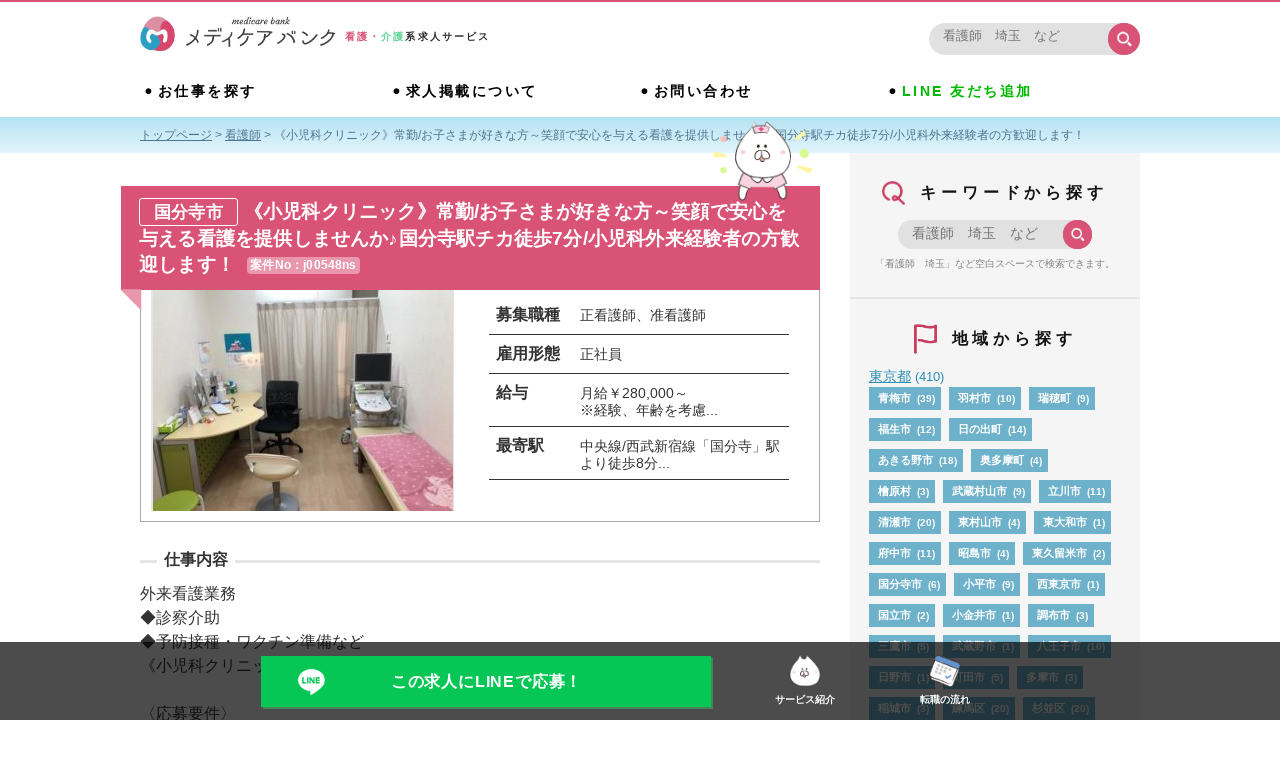

--- FILE ---
content_type: text/html; charset=UTF-8
request_url: https://medicarebank.jp/kyujin/1614/
body_size: 16478
content:
<!DOCTYPE html>
<html lang="ja">
<head>
<meta charset="utf-8">
<title>国分寺市正看護師、准看護師の求人募集／《小児科クリニック》常勤/お子さまが好きな方～笑顔で安心を与える看護を提供しませんか♪国分寺駅チカ徒歩7分/小児科外来経験者の方歓迎します！ -</title>
<meta name="description" content="外来看護業務
◆診察介助
◆予防接種・ワクチン準備など
《小児科クリニックの経験者歓迎します♪》

〈応募要件〉
55歳以下（例外事由3号のイ 長期勤続によるキャリア育成のため）
--あなたにぴったりの求人をご紹介いたします。看護師、介護士などの埼玉近辺の求人募集。"/> 
<meta name="keywords" content="
東京都,国分寺市,正看護師、准看護師,看護師,求人,募集,転職,介護士">
<meta name="viewport" content="width=device-width">
<!--[if lt IE 9]>
<script src="http://html5shiv.googlecode.com/svn/trunk/html5.js"></script>
<script src="http://css3-mediaqueries-js.googlecode.com/svn/trunk/css3-mediaqueries.js"></script>
<![endif]-->
<link rel="stylesheet" href="https://medicarebank.jp/wp-content/themes/medicarebank/common/css/reset.css"/>
<link rel="stylesheet" href="https://medicarebank.jp/wp-content/themes/medicarebank/common/css/style.css?20210707">
    <meta name='robots' content='index, follow, max-image-preview:large, max-snippet:-1, max-video-preview:-1' />

	<!-- This site is optimized with the Yoast SEO plugin v26.7 - https://yoast.com/wordpress/plugins/seo/ -->
	<link rel="canonical" href="https://medicarebank.jp/kyujin/1614/" />
	<meta property="og:locale" content="ja_JP" />
	<meta property="og:type" content="article" />
	<meta property="og:title" content="《小児科クリニック》常勤/お子さまが好きな方～笑顔で安心を与える看護を提供しませんか♪国分寺駅チカ徒歩7分/小児科外来経験者の方歓迎します！ -" />
	<meta property="og:url" content="https://medicarebank.jp/kyujin/1614/" />
	<meta property="og:site_name" content="メディケアバンク" />
	<meta property="article:modified_time" content="2024-05-10T02:23:43+00:00" />
	<meta name="twitter:card" content="summary_large_image" />
	<script type="application/ld+json" class="yoast-schema-graph">{"@context":"https://schema.org","@graph":[{"@type":"WebPage","@id":"https://medicarebank.jp/kyujin/1614/","url":"https://medicarebank.jp/kyujin/1614/","name":"《小児科クリニック》常勤/お子さまが好きな方～笑顔で安心を与える看護を提供しませんか♪国分寺駅チカ徒歩7分/小児科外来経験者の方歓迎します！ -","isPartOf":{"@id":"https://medicarebank.jp/#website"},"datePublished":"2020-09-14T02:37:59+00:00","dateModified":"2024-05-10T02:23:43+00:00","breadcrumb":{"@id":"https://medicarebank.jp/kyujin/1614/#breadcrumb"},"inLanguage":"ja","potentialAction":[{"@type":"ReadAction","target":["https://medicarebank.jp/kyujin/1614/"]}]},{"@type":"BreadcrumbList","@id":"https://medicarebank.jp/kyujin/1614/#breadcrumb","itemListElement":[{"@type":"ListItem","position":1,"name":"ホーム","item":"https://medicarebank.jp/"},{"@type":"ListItem","position":2,"name":"求人詳細","item":"https://medicarebank.jp/kyujin/"},{"@type":"ListItem","position":3,"name":"《小児科クリニック》常勤/お子さまが好きな方～笑顔で安心を与える看護を提供しませんか♪国分寺駅チカ徒歩7分/小児科外来経験者の方歓迎します！"}]},{"@type":"WebSite","@id":"https://medicarebank.jp/#website","url":"https://medicarebank.jp/","name":"メディケアバンク","description":"西多摩エリアの看護・介護求人サイト","publisher":{"@id":"https://medicarebank.jp/#organization"},"potentialAction":[{"@type":"SearchAction","target":{"@type":"EntryPoint","urlTemplate":"https://medicarebank.jp/?s={search_term_string}"},"query-input":{"@type":"PropertyValueSpecification","valueRequired":true,"valueName":"search_term_string"}}],"inLanguage":"ja"},{"@type":"Organization","@id":"https://medicarebank.jp/#organization","name":"株式会社PRC","url":"https://medicarebank.jp/","logo":{"@type":"ImageObject","inLanguage":"ja","@id":"https://medicarebank.jp/#/schema/logo/image/","url":"https://prc-career.com/wp-content/uploads/2019/07/favicon144.png","contentUrl":"https://prc-career.com/wp-content/uploads/2019/07/favicon144.png","width":144,"height":144,"caption":"株式会社PRC"},"image":{"@id":"https://medicarebank.jp/#/schema/logo/image/"}}]}</script>
	<!-- / Yoast SEO plugin. -->


<link rel="alternate" title="oEmbed (JSON)" type="application/json+oembed" href="https://medicarebank.jp/wp-json/oembed/1.0/embed?url=https%3A%2F%2Fmedicarebank.jp%2Fkyujin%2F1614%2F" />
<link rel="alternate" title="oEmbed (XML)" type="text/xml+oembed" href="https://medicarebank.jp/wp-json/oembed/1.0/embed?url=https%3A%2F%2Fmedicarebank.jp%2Fkyujin%2F1614%2F&#038;format=xml" />
<style id='wp-img-auto-sizes-contain-inline-css' type='text/css'>
img:is([sizes=auto i],[sizes^="auto," i]){contain-intrinsic-size:3000px 1500px}
/*# sourceURL=wp-img-auto-sizes-contain-inline-css */
</style>
<style id='wp-emoji-styles-inline-css' type='text/css'>

	img.wp-smiley, img.emoji {
		display: inline !important;
		border: none !important;
		box-shadow: none !important;
		height: 1em !important;
		width: 1em !important;
		margin: 0 0.07em !important;
		vertical-align: -0.1em !important;
		background: none !important;
		padding: 0 !important;
	}
/*# sourceURL=wp-emoji-styles-inline-css */
</style>
<style id='classic-theme-styles-inline-css' type='text/css'>
/*! This file is auto-generated */
.wp-block-button__link{color:#fff;background-color:#32373c;border-radius:9999px;box-shadow:none;text-decoration:none;padding:calc(.667em + 2px) calc(1.333em + 2px);font-size:1.125em}.wp-block-file__button{background:#32373c;color:#fff;text-decoration:none}
/*# sourceURL=/wp-includes/css/classic-themes.min.css */
</style>
<script type="text/javascript" src="https://medicarebank.jp/wp-includes/js/jquery/jquery.min.js?ver=3.7.1" id="jquery-core-js"></script>
<script type="text/javascript" src="https://medicarebank.jp/wp-includes/js/jquery/jquery-migrate.min.js?ver=3.4.1" id="jquery-migrate-js"></script>
<script type="text/javascript" src="https://medicarebank.jp/wp-content/themes/medicarebank/common/js/main.js?20200708&amp;ver=6.9" id="prc-commonjs-js"></script>
<script type="text/javascript" src="https://medicarebank.jp/wp-content/themes/medicarebank/common/js/ads.js?ver=6.9" id="koukoku-js-js"></script>
<link rel="https://api.w.org/" href="https://medicarebank.jp/wp-json/" /><link rel="alternate" title="JSON" type="application/json" href="https://medicarebank.jp/wp-json/wp/v2/kyujin/1614" /><link rel='shortlink' href='https://medicarebank.jp/?p=1614' />
                <script>
                    var ajaxUrl = 'https://medicarebank.jp/wp-admin/admin-ajax.php';
                </script>
        <link rel="icon" href="https://medicarebank.jp/wp-content/uploads/2019/07/favicon144.png" sizes="32x32" />
<link rel="icon" href="https://medicarebank.jp/wp-content/uploads/2019/07/favicon144.png" sizes="192x192" />
<link rel="apple-touch-icon" href="https://medicarebank.jp/wp-content/uploads/2019/07/favicon144.png" />
<meta name="msapplication-TileImage" content="https://medicarebank.jp/wp-content/uploads/2019/07/favicon144.png" />
<!-- Google Tag Manager -->
<script>(function(w,d,s,l,i){w[l]=w[l]||[];w[l].push({'gtm.start':
new Date().getTime(),event:'gtm.js'});var f=d.getElementsByTagName(s)[0],
j=d.createElement(s),dl=l!='dataLayer'?'&l='+l:'';j.async=true;j.src=
'https://www.googletagmanager.com/gtm.js?id='+i+dl;f.parentNode.insertBefore(j,f);
})(window,document,'script','dataLayer','GTM-M3DFNVQ');</script>
<!-- End Google Tag Manager -->
<style id='global-styles-inline-css' type='text/css'>
:root{--wp--preset--aspect-ratio--square: 1;--wp--preset--aspect-ratio--4-3: 4/3;--wp--preset--aspect-ratio--3-4: 3/4;--wp--preset--aspect-ratio--3-2: 3/2;--wp--preset--aspect-ratio--2-3: 2/3;--wp--preset--aspect-ratio--16-9: 16/9;--wp--preset--aspect-ratio--9-16: 9/16;--wp--preset--color--black: #000000;--wp--preset--color--cyan-bluish-gray: #abb8c3;--wp--preset--color--white: #ffffff;--wp--preset--color--pale-pink: #f78da7;--wp--preset--color--vivid-red: #cf2e2e;--wp--preset--color--luminous-vivid-orange: #ff6900;--wp--preset--color--luminous-vivid-amber: #fcb900;--wp--preset--color--light-green-cyan: #7bdcb5;--wp--preset--color--vivid-green-cyan: #00d084;--wp--preset--color--pale-cyan-blue: #8ed1fc;--wp--preset--color--vivid-cyan-blue: #0693e3;--wp--preset--color--vivid-purple: #9b51e0;--wp--preset--gradient--vivid-cyan-blue-to-vivid-purple: linear-gradient(135deg,rgb(6,147,227) 0%,rgb(155,81,224) 100%);--wp--preset--gradient--light-green-cyan-to-vivid-green-cyan: linear-gradient(135deg,rgb(122,220,180) 0%,rgb(0,208,130) 100%);--wp--preset--gradient--luminous-vivid-amber-to-luminous-vivid-orange: linear-gradient(135deg,rgb(252,185,0) 0%,rgb(255,105,0) 100%);--wp--preset--gradient--luminous-vivid-orange-to-vivid-red: linear-gradient(135deg,rgb(255,105,0) 0%,rgb(207,46,46) 100%);--wp--preset--gradient--very-light-gray-to-cyan-bluish-gray: linear-gradient(135deg,rgb(238,238,238) 0%,rgb(169,184,195) 100%);--wp--preset--gradient--cool-to-warm-spectrum: linear-gradient(135deg,rgb(74,234,220) 0%,rgb(151,120,209) 20%,rgb(207,42,186) 40%,rgb(238,44,130) 60%,rgb(251,105,98) 80%,rgb(254,248,76) 100%);--wp--preset--gradient--blush-light-purple: linear-gradient(135deg,rgb(255,206,236) 0%,rgb(152,150,240) 100%);--wp--preset--gradient--blush-bordeaux: linear-gradient(135deg,rgb(254,205,165) 0%,rgb(254,45,45) 50%,rgb(107,0,62) 100%);--wp--preset--gradient--luminous-dusk: linear-gradient(135deg,rgb(255,203,112) 0%,rgb(199,81,192) 50%,rgb(65,88,208) 100%);--wp--preset--gradient--pale-ocean: linear-gradient(135deg,rgb(255,245,203) 0%,rgb(182,227,212) 50%,rgb(51,167,181) 100%);--wp--preset--gradient--electric-grass: linear-gradient(135deg,rgb(202,248,128) 0%,rgb(113,206,126) 100%);--wp--preset--gradient--midnight: linear-gradient(135deg,rgb(2,3,129) 0%,rgb(40,116,252) 100%);--wp--preset--font-size--small: 13px;--wp--preset--font-size--medium: 20px;--wp--preset--font-size--large: 36px;--wp--preset--font-size--x-large: 42px;--wp--preset--spacing--20: 0.44rem;--wp--preset--spacing--30: 0.67rem;--wp--preset--spacing--40: 1rem;--wp--preset--spacing--50: 1.5rem;--wp--preset--spacing--60: 2.25rem;--wp--preset--spacing--70: 3.38rem;--wp--preset--spacing--80: 5.06rem;--wp--preset--shadow--natural: 6px 6px 9px rgba(0, 0, 0, 0.2);--wp--preset--shadow--deep: 12px 12px 50px rgba(0, 0, 0, 0.4);--wp--preset--shadow--sharp: 6px 6px 0px rgba(0, 0, 0, 0.2);--wp--preset--shadow--outlined: 6px 6px 0px -3px rgb(255, 255, 255), 6px 6px rgb(0, 0, 0);--wp--preset--shadow--crisp: 6px 6px 0px rgb(0, 0, 0);}:where(.is-layout-flex){gap: 0.5em;}:where(.is-layout-grid){gap: 0.5em;}body .is-layout-flex{display: flex;}.is-layout-flex{flex-wrap: wrap;align-items: center;}.is-layout-flex > :is(*, div){margin: 0;}body .is-layout-grid{display: grid;}.is-layout-grid > :is(*, div){margin: 0;}:where(.wp-block-columns.is-layout-flex){gap: 2em;}:where(.wp-block-columns.is-layout-grid){gap: 2em;}:where(.wp-block-post-template.is-layout-flex){gap: 1.25em;}:where(.wp-block-post-template.is-layout-grid){gap: 1.25em;}.has-black-color{color: var(--wp--preset--color--black) !important;}.has-cyan-bluish-gray-color{color: var(--wp--preset--color--cyan-bluish-gray) !important;}.has-white-color{color: var(--wp--preset--color--white) !important;}.has-pale-pink-color{color: var(--wp--preset--color--pale-pink) !important;}.has-vivid-red-color{color: var(--wp--preset--color--vivid-red) !important;}.has-luminous-vivid-orange-color{color: var(--wp--preset--color--luminous-vivid-orange) !important;}.has-luminous-vivid-amber-color{color: var(--wp--preset--color--luminous-vivid-amber) !important;}.has-light-green-cyan-color{color: var(--wp--preset--color--light-green-cyan) !important;}.has-vivid-green-cyan-color{color: var(--wp--preset--color--vivid-green-cyan) !important;}.has-pale-cyan-blue-color{color: var(--wp--preset--color--pale-cyan-blue) !important;}.has-vivid-cyan-blue-color{color: var(--wp--preset--color--vivid-cyan-blue) !important;}.has-vivid-purple-color{color: var(--wp--preset--color--vivid-purple) !important;}.has-black-background-color{background-color: var(--wp--preset--color--black) !important;}.has-cyan-bluish-gray-background-color{background-color: var(--wp--preset--color--cyan-bluish-gray) !important;}.has-white-background-color{background-color: var(--wp--preset--color--white) !important;}.has-pale-pink-background-color{background-color: var(--wp--preset--color--pale-pink) !important;}.has-vivid-red-background-color{background-color: var(--wp--preset--color--vivid-red) !important;}.has-luminous-vivid-orange-background-color{background-color: var(--wp--preset--color--luminous-vivid-orange) !important;}.has-luminous-vivid-amber-background-color{background-color: var(--wp--preset--color--luminous-vivid-amber) !important;}.has-light-green-cyan-background-color{background-color: var(--wp--preset--color--light-green-cyan) !important;}.has-vivid-green-cyan-background-color{background-color: var(--wp--preset--color--vivid-green-cyan) !important;}.has-pale-cyan-blue-background-color{background-color: var(--wp--preset--color--pale-cyan-blue) !important;}.has-vivid-cyan-blue-background-color{background-color: var(--wp--preset--color--vivid-cyan-blue) !important;}.has-vivid-purple-background-color{background-color: var(--wp--preset--color--vivid-purple) !important;}.has-black-border-color{border-color: var(--wp--preset--color--black) !important;}.has-cyan-bluish-gray-border-color{border-color: var(--wp--preset--color--cyan-bluish-gray) !important;}.has-white-border-color{border-color: var(--wp--preset--color--white) !important;}.has-pale-pink-border-color{border-color: var(--wp--preset--color--pale-pink) !important;}.has-vivid-red-border-color{border-color: var(--wp--preset--color--vivid-red) !important;}.has-luminous-vivid-orange-border-color{border-color: var(--wp--preset--color--luminous-vivid-orange) !important;}.has-luminous-vivid-amber-border-color{border-color: var(--wp--preset--color--luminous-vivid-amber) !important;}.has-light-green-cyan-border-color{border-color: var(--wp--preset--color--light-green-cyan) !important;}.has-vivid-green-cyan-border-color{border-color: var(--wp--preset--color--vivid-green-cyan) !important;}.has-pale-cyan-blue-border-color{border-color: var(--wp--preset--color--pale-cyan-blue) !important;}.has-vivid-cyan-blue-border-color{border-color: var(--wp--preset--color--vivid-cyan-blue) !important;}.has-vivid-purple-border-color{border-color: var(--wp--preset--color--vivid-purple) !important;}.has-vivid-cyan-blue-to-vivid-purple-gradient-background{background: var(--wp--preset--gradient--vivid-cyan-blue-to-vivid-purple) !important;}.has-light-green-cyan-to-vivid-green-cyan-gradient-background{background: var(--wp--preset--gradient--light-green-cyan-to-vivid-green-cyan) !important;}.has-luminous-vivid-amber-to-luminous-vivid-orange-gradient-background{background: var(--wp--preset--gradient--luminous-vivid-amber-to-luminous-vivid-orange) !important;}.has-luminous-vivid-orange-to-vivid-red-gradient-background{background: var(--wp--preset--gradient--luminous-vivid-orange-to-vivid-red) !important;}.has-very-light-gray-to-cyan-bluish-gray-gradient-background{background: var(--wp--preset--gradient--very-light-gray-to-cyan-bluish-gray) !important;}.has-cool-to-warm-spectrum-gradient-background{background: var(--wp--preset--gradient--cool-to-warm-spectrum) !important;}.has-blush-light-purple-gradient-background{background: var(--wp--preset--gradient--blush-light-purple) !important;}.has-blush-bordeaux-gradient-background{background: var(--wp--preset--gradient--blush-bordeaux) !important;}.has-luminous-dusk-gradient-background{background: var(--wp--preset--gradient--luminous-dusk) !important;}.has-pale-ocean-gradient-background{background: var(--wp--preset--gradient--pale-ocean) !important;}.has-electric-grass-gradient-background{background: var(--wp--preset--gradient--electric-grass) !important;}.has-midnight-gradient-background{background: var(--wp--preset--gradient--midnight) !important;}.has-small-font-size{font-size: var(--wp--preset--font-size--small) !important;}.has-medium-font-size{font-size: var(--wp--preset--font-size--medium) !important;}.has-large-font-size{font-size: var(--wp--preset--font-size--large) !important;}.has-x-large-font-size{font-size: var(--wp--preset--font-size--x-large) !important;}
/*# sourceURL=global-styles-inline-css */
</style>
</head>
<body  class="wp-singular kyujin-template-default single single-kyujin postid-1614 wp-theme-medicarebank kasoupage">
<!-- Google Tag Manager (noscript) -->
<noscript><iframe src="https://www.googletagmanager.com/ns.html?id=GTM-TRRCJHX"
height="0" width="0" style="display:none;visibility:hidden"></iframe></noscript>
<!-- End Google Tag Manager (noscript) -->
<div id="wrap">
<header id="top-head" class="clearfix no-print">
    <div class="inner">
        <div id="mobile-head" class="clearfix">
            <h1 class="logo"><a href="https://medicarebank.jp"><img src="https://medicarebank.jp/wp-content/themes/medicarebank/img/common/logo_set.png" alt="
国分寺市正看護師、准看護師の求人募集／《小児科クリニック》常勤/お子さまが好きな方～笑顔で安心を与える看護を提供しませんか♪国分寺駅チカ徒歩7分/小児科外来経験者の方歓迎します！ - | メディケアバンク"></a>
				<div id="header-txt"><span class="txt_pink">看護・</span><span class="txt_green">介護</span>系求人サービス</div>
			</h1>
            <div id="nav-toggle">
                <div>
                    <span></span>
                    <span></span>
                    <span></span>
                </div>
            </div><!-- / #nav-toggle -->
            <div class="search_box">
                <div class="pcNone search_icon"><a href="#search_formcontents"><img src="https://medicarebank.jp/wp-content/themes/medicarebank/img/common/icon_pinksearch.png" alt="キーワードから探す"></a></div>
                <div class="spNone search_form">
                	<form role="search" method="get" class="search-form clearfix" action="https://medicarebank.jp/">
<input type="search" class="search-field" placeholder="看護師　埼玉　など" value="" name="s"/>
<button type="submit" class="search-submit"><img src="https://medicarebank.jp/wp-content/themes/medicarebank/img/common/btn_form.png" alt="検索"></button>
</form>                </div>
            </div><!-- / .search_form -->
        </div><!-- mobile-head -->
      <nav id="global-nav">
            <ul class="main_nav accord_box">
                <li class="pcNone"><a href="#" class="accord_btn">お仕事を探す</a>
				<ul class="sub search_block accord_contents sigoto_contents">
					<li><a href="https://medicarebank.jp#search_formcontents">キーワードから探す</a></li>
					<li><a href="https://medicarebank.jp#area_searchcontents">地域から探す</a></li>
					<li><a href="https://medicarebank.jp#career_searchcontents">職種から探す</a>
								<ul class="sub job_block iryo_center pcNone">
									<li class="center_name">医療求人センター</li>
									<li><a href="https://medicarebank.jp/kyujin/jobtype/nurse/">看護師の求人募集</a></li>
									<li><a href="https://medicarebank.jp/kyujin/jobtype/doctor/">医師の求人募集</a></li>
									<li><a href="https://medicarebank.jp/kyujin/jobtype/medical-coding-specialist/">医療事務の求人募集</a></li>
									<li><a href="https://medicarebank.jp/kyujin/jobtype/dental/">歯科の求人募集</a></li>
								</ul>
								<ul class="sub job_block kaigo_center pcNone">
									<li class="center_name">介護求人センター</li>
									<li><a href="https://medicarebank.jp/kyujin/jobtype/caregiver/">介護士の求人募集</a></li>
									<li><a href="https://medicarebank.jp/kyujin/jobtype/care-manager/">ケアマネージャーの求人募集</a></li>
									<li><a href="https://medicarebank.jp/kyujin/jobtype/social-worker/">社会福祉士の求人募集</a></li>
									<li><a href="https://medicarebank.jp/kyujin/jobtype/care-clerk/">介護事務の求人募集</a></li>
								</ul>
								<ul class="sub job_block biyo_center pcNone">
									<li class="center_name">美容求人センター</li>
									<li><a href="https://medicarebank.jp/kyujin/jobtype/esthetician/">エステティシャンの求人募集</a></li>
									<li><a href="https://medicarebank.jp/kyujin/jobtype/nail-stylist/">ネイリストの求人募集</a></li>
								</ul>
                    </li>
				</ul>
                </li>
                <li class="spNone sigoto_link"><a href="https://medicarebank.jp#">お仕事を探す</a>
				<ul class="sub search_block sigoto_contents">
					<li><a href="https://medicarebank.jp#search_formcontents">キーワードから探す</a></li>
					<li><a href="https://medicarebank.jp#area_searchcontents">地域から探す</a></li>
					<li><a href="https://medicarebank.jp#career_searchcontents">職種から探す</a></li>
				</ul>
                </li>
                <li><a href="https://medicarebank.jp/job-adv">求人掲載について</a></li>
                <li><a href="https://medicarebank.jp/contact">お問い合わせ</a></li>
                <li>
				<a href="https://line.me/R/app/1657114320-8NOR3zGQ?type=app&#038;b=3127&#038;v=26826&#038;ref=1614&#038;ref_hasnum=yes&#038;ref_where=kousiki-shosai" style="color:#00b900; font-weight: 700;" class="click_line pcNone">LINE 友だち追加</a>
				<a href="https://api.qrserver.com/v1/create-qr-code/?size=300x300&data=https%3A%2F%2Fline.me%2FR%2Fapp%2F1657114320-8NOR3zGQ%3Ftype%3Dapp%26b%3D3127%26v%3D26826%26ref%3D1614%26ref_hasnum%3Dyes%26ref_where%3Dkousiki-shosai" style="color:#00b900; font-weight: 700;" class="click_line spNone">LINE 友だち追加</a>
				</li>
                <li class="pcNone"><a href="https://medicarebank.jp/recruit">採用情報</a></li>
                <li class="pcNone"><a href="https://medicarebank.jp/news">お知らせ</a></li>
                <li class="pcNone"><a href="https://medicarebank.jp/flow">ご応募の流れ</a></li>
                <li class="pcNone"><a href="https://medicarebank.jp/company">会社案内</a></li>
                <li class="pcNone"><a href="https://medicarebank.jp/privacypolicy">利用規約・個人情報保護方針</a></li>
                <li class="pcNone"><a href="https://medicarebank.jp/access">アクセス</a></li>
            </ul>
        </nav><!-- / #global-nav -->
    </div><!-- / .inner -->
    <div class="hamburger-close"><a>close</a></div>
</header><!-- / #top-head .clearfix -->
<div id="pankuzu" class="no-print">
<div class="breadcrumbs spNone">
<span property="itemListElement" typeof="ListItem"><a property="item" typeof="WebPage" title="Go to メディケアバンク." href="https://medicarebank.jp" class="home" ><span property="name">トップページ</span></a><meta property="position" content="1"></span> &gt; <span property="itemListElement" typeof="ListItem"><a property="item" typeof="WebPage" title="Go to the 看護師 職種 archives." href="https://medicarebank.jp/kyujin/jobtype/nurse/" class="taxonomy jobtype" ><span property="name">看護師</span></a><meta property="position" content="2"></span> &gt; <span class="post post-kyujin current-item">《小児科クリニック》常勤/お子さまが好きな方～笑顔で安心を与える看護を提供しませんか♪国分寺駅チカ徒歩7分/小児科外来経験者の方歓迎します！</span></div>
</div>
    <!-- 追従ボタン -->
<div id="fix_btn" class="no-print">
    <p class="btn contact pcNone">
    <a href="https://line.me/R/app/1657114320-8NOR3zGQ?type=app&#038;b=3127&#038;v=26826&#038;ref=1614&#038;ref_hasnum=yes&#038;ref_where=kousiki-shosai" class="click_line">この求人に<br>LINEで応募！</a></p>
    <p class="btn contact spNone">
    <a href="https://api.qrserver.com/v1/create-qr-code/?size=300x300&data=https%3A%2F%2Fline.me%2FR%2Fapp%2F1657114320-8NOR3zGQ%3Ftype%3Dapp%26b%3D3127%26v%3D26826%26ref%3D1614%26ref_hasnum%3Dyes%26ref_where%3Dkousiki-shosai" class="click_line">この求人にLINEで応募！</a>
    </p>
    <div class="icon_set">
      <div class="tuiju-popup popup-about">
        <p class="popicon"><img src="https://medicarebank.jp/wp-content/themes/medicarebank/img/common/icon_pnyan.png" alt="メディケアバンクのサービスとは？" loading="lazy"></p>
        <p class="popicon-txt">サービス紹介</p>
      </div>
      <div class="tuiju-popup popup-flow">
        <p class="popicon"><img src="https://medicarebank.jp/wp-content/themes/medicarebank/img/common/icon_calender.png" alt="転職の流れ" loading="lazy"></p>
        <p class="popicon-txt">転職の流れ</p>
      </div>
    </div>
</div><!-- / #fix_btn -->

<!-- popup nakami -->
<div class="popupnakami popupnakami-about">
  <section class="about carousel-set">
    <p class="popup-close"><a><img src="https://medicarebank.jp/wp-content/themes/medicarebank/img/common/icon_close.png" alt="close" loading="lazy"></a></p>
    <h2 class="carousel-ttl"><img src="https://medicarebank.jp/wp-content/themes/medicarebank/img/common/lp2_ttl1_white.png" alt="メディケアバンクの求人サービスって？" loading="lazy"></h2>
    <div class="carousel-wrap">
    <ul class="carousel-box slide5">
      <li class="carousel-img"><img src="https://medicarebank.jp/wp-content/themes/medicarebank/img/common/tokucho_1.jpg" alt="こんなお悩みありませんか？" loading="lazy"></li>
      <li class="carousel-img"><img src="https://medicarebank.jp/wp-content/themes/medicarebank/img/common/tokucho_2.jpg" alt="LINEでサクっと転職しましょう！" loading="lazy"></li>
      <li class="carousel-img"><img src="https://medicarebank.jp/wp-content/themes/medicarebank/img/common/tokucho_3.jpg" alt="メディケアバンクの特徴" loading="lazy"></li>
      <li class="carousel-img"><img src="https://medicarebank.jp/wp-content/themes/medicarebank/img/common/tokucho_4.jpg" alt="転職成功者たちの声" loading="lazy"></li>
      <li class="carousel-img"><img src="https://medicarebank.jp/wp-content/themes/medicarebank/img/common/tokucho_5.jpg" alt="メディケアバンクならササっと解決！" loading="lazy"></li>
    </ul>
    </div>
    <div class="btn_area lp_line-btn">
    <div class="btn-wrap">
    <p class="sub-txt"><img src="https://medicarebank.jp/wp-content/themes/medicarebank/img/common/btn_ttl.png" alt="LINEでかんたん転職" loading="lazy"></p>
    <a class="toline_btn pcNone click_line" href="https://line.me/R/app/1657114320-8NOR3zGQ?type=app&#038;b=3127&#038;v=26826&#038;ref=1614&#038;ref_hasnum=yes&#038;ref_where=kousiki-shosai">友だち追加して始める！</a><a class="toline_btn click_line spNone" href="https://api.qrserver.com/v1/create-qr-code/?size=300x300&data=https%3A%2F%2Fline.me%2FR%2Fapp%2F1657114320-8NOR3zGQ%3Ftype%3Dapp%26b%3D3127%26v%3D26826%26ref%3D1614%26ref_hasnum%3Dyes%26ref_where%3Dkousiki-shosai">友だち追加して始める！</a>
    <p class="chara_img p-san"><img src="https://medicarebank.jp/wp-content/themes/medicarebank/img/common/lp2_chara-p.png" alt="ご登録はこちらから" loading="lazy"></p>
    </div>
    </div>
    </section>
</div>

<div class="popupnakami popupnakami-flow">
<section class="nagare carousel-set">
    <p class="popup-close"><a><img src="https://medicarebank.jp/wp-content/themes/medicarebank/img/common/icon_close.png" alt="close" loading="lazy"></a></p>
	<h2 class="carousel-ttl"><img src="https://medicarebank.jp/wp-content/themes/medicarebank/img/common/lp2_ttl2_white.png" alt="LINEでどうやって転職するの？" loading="lazy"></h2>
	<div class="carousel-wrap">
	<ul class="carousel-box slide5">
		 <li class="carousel-img"><img src="https://medicarebank.jp/wp-content/themes/medicarebank/img/common/flow_1.jpg" alt="まずはプロフィール登録" loading="lazy"></li>
		 <li class="carousel-img"><img src="https://medicarebank.jp/wp-content/themes/medicarebank/img/common/flow_2.jpg" alt="希望条件を登録しよう！" loading="lazy"></li>
		 <li class="carousel-img"><img src="https://medicarebank.jp/wp-content/themes/medicarebank/img/common/flow_3.jpg" alt="求人を探してみよう！" loading="lazy"></li>
		 <li class="carousel-img"><img src="https://medicarebank.jp/wp-content/themes/medicarebank/img/common/flow_4.jpg" alt="キャリアシート登録" loading="lazy"></li>
		 <li class="carousel-img"><img src="https://medicarebank.jp/wp-content/themes/medicarebank/img/common/flow_5.jpg" alt="面接＆入職" loading="lazy"></li>
	</ul>
	</div>
	<div class="btn_area lp_line-btn">
	<div class="btn-wrap">
	<p class="sub-txt"><img src="https://medicarebank.jp/wp-content/themes/medicarebank/img/common/btn_ttl.png" alt="LINEでかんたん転職" loading="lazy"></p>
	<a class="toline_btn click_line pcNone" href="https://line.me/R/app/1657114320-8NOR3zGQ?type=app&#038;b=3127&#038;v=26826&#038;ref=1614&#038;ref_hasnum=yes&#038;ref_where=kousiki-shosai">友だち追加して始める！</a><a class="toline_btn click_line spNone" href="https://api.qrserver.com/v1/create-qr-code/?size=300x300&data=https%3A%2F%2Fline.me%2FR%2Fapp%2F1657114320-8NOR3zGQ%3Ftype%3Dapp%26b%3D3127%26v%3D26826%26ref%3D1614%26ref_hasnum%3Dyes%26ref_where%3Dkousiki-shosai">友だち追加して始める！</a>
	<p class="chara_img"><img src="https://medicarebank.jp/wp-content/themes/medicarebank/img/common/lp2_chara-neko_white.png" alt="ご登録はこちらから" loading="lazy"></p>
	
	</div>
	</div>
	</section>
</div>

<div id="container" class="clearfix">

	<div id="contents" >

        <article id="target" class="job_detail post-1614 kyujin type-kyujin status-publish hentry jobtype-nurse area-kokubunnjisi area-toukyoto">
        	<h2><span class="ttl_local">国分寺市</span>《小児科クリニック》常勤/お子さまが好きな方～笑顔で安心を与える看護を提供しませんか♪国分寺駅チカ徒歩7分/小児科外来経験者の方歓迎します！                        <span class="kyujin_num">案件No：j00548ns</span>
                        </h2>
            <div class="pickup_info clearfix">
            	<div class="pickup_photo">
<img src="https://medicarebank.jp/wp-content/uploads/2020/05/f596f0f0cd5e4ed9f95db8f96c744d02e88ba28a-300x225.jpg" alt="《小児科クリニック》常勤/お子さまが好きな方～笑顔で安心を与える看護を提供しませんか♪国分寺駅チカ徒歩7分/小児科外来経験者の方歓迎します！"  loading="lazy"/></div><!-- / .pickup_photo -->
                <div class="pickup_txt">
                	<table>
                    	<tr><th>募集職種</th><td>正看護師、准看護師</td></tr>
<tr><th>雇用形態</th><td>正社員</td></tr>
                    	<tr><th>給与</th><td class="line-bk">月給￥280,000～
※経験、年齢を考慮...</td></tr>
                    	<tr><th>最寄駅</th><td class="line-bk">中央線/西武新宿線「国分寺」駅より徒歩8分...</td></tr>
                    </table>
                </div>
            </div><!-- / .pickup_info -->
            
                        <section class="sigoto_naiyo">
            	<h3><span>仕事内容</span></h3>
                <div class="sigoto_txt line-bk">外来看護業務
◆診察介助
◆予防接種・ワクチン準備など
《小児科クリニックの経験者歓迎します♪》

〈応募要件〉
55歳以下（例外事由3号のイ 長期勤続によるキャリア育成のため）</div>
            </section>
			                              <section class="sigoto_naiyo">
            	<h3><span>施設情報</span></h3>
                <div class="sigoto_txt line-bk">2018年2月にオープンした小児科専門クリニックです。患者さま急増のため、常勤の看護師さんを募集しております。
「地域のかかりつけ医として、笑顔で安心して、子育てができる社会を創る」ことをモットーに院長、看護師、事務スタッフみんなで協力しております。
お子さまの成長を見守り、笑顔があふれる当院で一緒に働きましょう♪

【診療科目】小児科全般、予防接種、健診、小児外科、小児皮膚科、小児泌尿器科
【体制】医師：１診、看護師：常時2名</div>
            </section>
			            <section class="lightbox_image">
            </section><!-- / .lightbox_image -->
                        <section class="osusume_point">
                <h3><img src="https://medicarebank.jp/wp-content/themes/medicarebank/img/common/title_point.png" alt="スタッフからのオススメポイント！" loading="lazy"></h3>
                <div class="osusume_txt" style="white-space:pre-wrap">★お子さまが好きな方、お子さまの成長を見守ることができるやりがいのある病院です♪
★国分寺駅チカ！徒歩7分で通勤便利です！
★日、祝固定休みで年間休日は120日以上です！！
★オープンしたてのとてもキレイで温かみのある施設です♪</div>
            </section><!-- / .osusume_point -->
            
            <section class="boshu_yoko">
            <h3><span>募集要項</span></h3>
            <table>
              <tr>
                <th>募集職種</th>
                <td class="line-bk">正看護師、准看護師</td>
              </tr>
              <tr>
                <th>必要資格</th>
                <td class="line-bk">正看護師免許、准看護師免許</td>
              </tr>
              <tr>
                <th>給与</th>
                <td class="line-bk">月給￥280,000～
※経験、年齢を考慮</td>
              </tr>
<tr><th>雇用形態</th><td class="line-bk">正社員</td></tr>
              <tr>
                <th>法人・施設名</th>
                <td  class="line-bk">外来小児科クリニック</td>
              </tr>
              <tr>
                <th>勤務地</th>
                <td class="line-bk">東京都国分寺市                
中央線/西武新宿線「国分寺」駅より徒歩8分</td>
              </tr>
              <tr>
                <th class="line-bk">勤務時間
／雇用形態</th>
                <td class="line-bk">【月・火・木・金】
08：30～12：15
14：00～15：00（乳児健診・予防接種）
15：00～18：15
【土曜】
8：30～13：15
※診察終了時間によって残業あり（時間外手当支給）</td>
              </tr>
              <tr>
                <th>待遇</th>
                <td class="line-bk">昇給あり
社会保険完備
交通費全額支給
制服貸与</td>
              </tr>
              <tr>
                <th>休日</th>
                <td class="line-bk">【休診日】水・日曜、祝日、土曜午後
年間休日120日
有給休暇
夏季休暇
年末年始休暇</td>
              </tr>
            </table>
            </section><!-- / .boshu_yoko -->
            
        </article><!-- / .job_detail -->
        <div class="btn_area lp_line-btn">
          <div class="btn-wrap">
          <p class="sub-txt"><img src="https://medicarebank.jp/wp-content/themes/medicarebank/img/common/btn_ttl.png" alt="LINEでかんたん転職" loading="lazy"></p>
          <a class="toline_btn click_line pcNone" href="https://line.me/R/app/1657114320-8NOR3zGQ?type=app&#038;b=3127&#038;v=26826&#038;ref=1614&#038;ref_hasnum=yes&#038;ref_where=kousiki-shosai">友だち追加して始める！</a><a class="toline_btn click_line spNone" href="https://api.qrserver.com/v1/create-qr-code/?size=300x300&data=https%3A%2F%2Fline.me%2FR%2Fapp%2F1657114320-8NOR3zGQ%3Ftype%3Dapp%26b%3D3127%26v%3D26826%26ref%3D1614%26ref_hasnum%3Dyes%26ref_where%3Dkousiki-shosai">友だち追加して始める！</a>
          <p class="chara_img"><img src="https://medicarebank.jp/wp-content/themes/medicarebank/img/common/lp2_chara-neko.png" alt="ご登録はこちらから" loading="lazy"></p>
          </div>
        </div>
        <script type="application/ld+json">
{
    "@context" : "http://schema.org/",
    "@type" : "JobPosting",
    "title" : "外来看護業務",
    "description" : "【国分寺市】《小児科クリニック》常勤/お子さまが好きな方～笑顔で安心を与える看護を提供しませんか♪国分寺駅チカ徒歩7分/小児科外来経験者の方歓迎します！
-----【 仕事内容 】-----
外来看護業務
◆診察介助
◆予防接種・ワクチン準備など
《小児科クリニックの経験者歓迎します♪》

〈応募要件〉
55歳以下（例外事由3号のイ 長期勤続によるキャリア育成のため）
-----【 施設情報 】-----
2018年2月にオープンした小児科専門クリニックです。患者さま急増のため、常勤の看護師さんを募集しております。
「地域のかかりつけ医として、笑顔で安心して、子育てができる社会を創る」ことをモットーに院長、看護師、事務スタッフみんなで協力しております。
お子さまの成長を見守り、笑顔があふれる当院で一緒に働きましょう♪

【診療科目】小児科全般、予防接種、健診、小児外科、小児皮膚科、小児泌尿器科
【体制】医師：１診、看護師：常時2名

-----【 勤務地 】-----
	東京都国分寺市

-----【 募集職種 】-----
	正看護師、准看護師

-----【 勤務時間／雇用形態 】-----
	【月・火・木・金】
08：30～12：15
14：00～15：00（乳児健診・予防接種）
15：00～18：15
【土曜】
8：30～13：15
※診察終了時間によって残業あり（時間外手当支給）

-----【 待遇 】-----
	昇給あり
社会保険完備
交通費全額支給
制服貸与

-----【 休日 】-----
	【休診日】水・日曜、祝日、土曜午後
年間休日120日
有給休暇
夏季休暇
年末年始休暇",
    "identifier": {
        "@type": "PropertyValue",
        "name": "株式会社 MCS",
        "value": "j00548ns"
    },
    "hiringOrganization" : {
        "@type" : "Organization",
        "name" : "国分寺市内の外来小児科クリニック",
        "sameAs" : "https://medicarebank.jp/kyujin/1614/",
        "logo" : "https://medicarebank.jp/wp-content/themes/medicarebank/img/common/icon_google.jpg"
    },
    "datePosted" : "2024-05-10",
    "employmentType" : ["FULL_TIME"],
    "jobLocation": {
        "@type": "Place",
        "address": {
            "@type": "PostalAddress",
			            "addressLocality": "国分寺市",
            "addressRegion": "東京都",
			"postalCode" : "185-0011",
            "addressCountry": "JP"
        }
    },
    "baseSalary": {
        "@type": "MonetaryAmount",
        "currency": "JPY",
        "value": {
            "@type": "QuantitativeValue","minValue": 280000,"unitText": "MONTH"
        }
    }
}
</script>
        	 
        <section class="area_listbox no-print">
        	<h3>近くの求人募集</h3>
	        <ul class="area_list"><li id="post-4072" class="list post-4072 kyujin type-kyujin status-publish hentry jobtype-nurse area-toukyoto area-matidasi"><figure class="photo"><a href="https://medicarebank.jp/kyujin/4072/">
<img src="https://medicarebank.jp/wp-content/uploads/2025/12/02450-400x335.png" alt="看護師・常勤◆未経験可/研修充実なのでスキルアップ可◎社有車貸出あり！通勤時も利用OK〈訪問看護ステーション〉日直/オンコールあり"  loading="lazy"/></a></figure>
                <p class="list_txt"><a href="https://medicarebank.jp/kyujin/4072/">【町田市】看護師・常勤◆未経験可/研修充実なのでスキルアップ</a></p></li><li id="post-4074" class="list post-4074 kyujin type-kyujin status-publish hentry jobtype-nurse area-huchuusi area-toukyoto"><figure class="photo"><a href="https://medicarebank.jp/kyujin/4074/">
<img src="https://medicarebank.jp/wp-content/uploads/2025/12/02450-400x335.png" alt="看護師・常勤◆未経験可/研修充実なのでスキルアップ可◎社有車貸出あり！通勤時も利用OK〈訪問看護ステーション〉日直/オンコールあり"  loading="lazy"/></a></figure>
                <p class="list_txt"><a href="https://medicarebank.jp/kyujin/4074/">【府中市】看護師・常勤◆未経験可/研修充実なのでスキルアップ</a></p></li><li id="post-4077" class="list post-4077 kyujin type-kyujin status-publish hentry jobtype-nurse area-setagayaku area-toukyoto"><figure class="photo"><a href="https://medicarebank.jp/kyujin/4077/">
<img src="https://medicarebank.jp/wp-content/uploads/2025/12/02450-400x335.png" alt="看護師・常勤◆未経験可/研修充実なのでスキルアップ可◎社有車貸出あり！通勤時も利用OK〈訪問看護ステーション〉日直/オンコールあり"  loading="lazy"/></a></figure>
                <p class="list_txt"><a href="https://medicarebank.jp/kyujin/4077/">【世田谷区】看護師・常勤◆未経験可/研修充実なのでスキルアップ</a></p></li><li id="post-4080" class="list post-4080 kyujin type-kyujin status-publish hentry jobtype-nurse area-toukyoto area-itabasiku"><figure class="photo"><a href="https://medicarebank.jp/kyujin/4080/">
<img src="https://medicarebank.jp/wp-content/uploads/2025/12/02450-400x335.png" alt="看護師・常勤◆未経験可/研修充実なのでスキルアップ可◎社有車貸出あり！通勤時も利用OK〈訪問看護ステーション〉日直/オンコールあり"  loading="lazy"/></a></figure>
                <p class="list_txt"><a href="https://medicarebank.jp/kyujin/4080/">【板橋区】看護師・常勤◆未経験可/研修充実なのでスキルアップ</a></p></li>            </ul>
            <p class="area_more_btn"><a href="https://medicarebank.jp/kyujin/area/toukyoto/">「東京都」の他の求人情報を見る</a></p></section><!-- / .area_listbox -->

    </div><!-- / #contents -->
    <aside id="side-area" class="no-print">

	<section id="search_formcontents">
    	<div class="inner">
    	<h2>キーワードから探す</h2>
            <div class="search_form">
                	<form role="search" method="get" class="search-form clearfix" action="https://medicarebank.jp/">
<input type="search" class="search-field" placeholder="看護師　埼玉　など" value="" name="s"/>
<button type="submit" class="search-submit"><img src="https://medicarebank.jp/wp-content/themes/medicarebank/img/common/btn_form.png" alt="検索"></button>
</form>				</div>
                <p class="read_txt">「看護師　埼玉」など空白スペースで検索できます。</p>
           </div>
    </section><!-- / #search_formcontents -->

	<section id="area_searchcontents">
    	<div class="inner">
    	<h2>地域から探す</h2>
        <ul class="categories area_list">
        	<li class="cat-item cat-item-22"><a href="https://medicarebank.jp/kyujin/area/toukyoto/">東京都</a> (410)
<ul class='children'>
	<li class="cat-item cat-item-23"><a href="https://medicarebank.jp/kyujin/area/toukyoto/oumesi/">青梅市</a> (39)
</li>
	<li class="cat-item cat-item-24"><a href="https://medicarebank.jp/kyujin/area/toukyoto/hamurasi/">羽村市</a> (10)
</li>
	<li class="cat-item cat-item-28"><a href="https://medicarebank.jp/kyujin/area/toukyoto/mizuhomati/">瑞穂町</a> (9)
</li>
	<li class="cat-item cat-item-55"><a href="https://medicarebank.jp/kyujin/area/toukyoto/hussasi/">福生市</a> (12)
</li>
	<li class="cat-item cat-item-51"><a href="https://medicarebank.jp/kyujin/area/toukyoto/hinodechou/">日の出町</a> (14)
</li>
	<li class="cat-item cat-item-54"><a href="https://medicarebank.jp/kyujin/area/toukyoto/akirunosi/">あきる野市</a> (18)
</li>
	<li class="cat-item cat-item-201"><a href="https://medicarebank.jp/kyujin/area/toukyoto/okutamamati/">奥多摩町</a> (4)
</li>
	<li class="cat-item cat-item-202"><a href="https://medicarebank.jp/kyujin/area/toukyoto/hinoharamura/">檜原村</a> (3)
</li>
	<li class="cat-item cat-item-33"><a href="https://medicarebank.jp/kyujin/area/toukyoto/musasimurayamasi/">武蔵村山市</a> (9)
</li>
	<li class="cat-item cat-item-45"><a href="https://medicarebank.jp/kyujin/area/toukyoto/tatikawasi/">立川市</a> (11)
</li>
	<li class="cat-item cat-item-44"><a href="https://medicarebank.jp/kyujin/area/toukyoto/kiyosesi/">清瀬市</a> (20)
</li>
	<li class="cat-item cat-item-32"><a href="https://medicarebank.jp/kyujin/area/toukyoto/higasimurayamasi/">東村山市</a> (4)
</li>
	<li class="cat-item cat-item-48"><a href="https://medicarebank.jp/kyujin/area/toukyoto/higasiyamatosi/">東大和市</a> (1)
</li>
	<li class="cat-item cat-item-69"><a href="https://medicarebank.jp/kyujin/area/toukyoto/huchuusi/">府中市</a> (11)
</li>
	<li class="cat-item cat-item-47"><a href="https://medicarebank.jp/kyujin/area/toukyoto/akisimasi/">昭島市</a> (4)
</li>
	<li class="cat-item cat-item-50"><a href="https://medicarebank.jp/kyujin/area/toukyoto/higasikurumesi/">東久留米市</a> (2)
</li>
	<li class="cat-item cat-item-52"><a href="https://medicarebank.jp/kyujin/area/toukyoto/kokubunnjisi/">国分寺市</a> (6)
</li>
	<li class="cat-item cat-item-49"><a href="https://medicarebank.jp/kyujin/area/toukyoto/kodairasi/">小平市</a> (9)
</li>
	<li class="cat-item cat-item-118"><a href="https://medicarebank.jp/kyujin/area/toukyoto/nisitoukyousi/">西東京市</a> (1)
</li>
	<li class="cat-item cat-item-98"><a href="https://medicarebank.jp/kyujin/area/toukyoto/kunitatisi/">国立市</a> (2)
</li>
	<li class="cat-item cat-item-61"><a href="https://medicarebank.jp/kyujin/area/toukyoto/koganeisi/">小金井市</a> (1)
</li>
	<li class="cat-item cat-item-181"><a href="https://medicarebank.jp/kyujin/area/toukyoto/choufusi/">調布市</a> (3)
</li>
	<li class="cat-item cat-item-184"><a href="https://medicarebank.jp/kyujin/area/toukyoto/mitakasi/">三鷹市</a> (5)
</li>
	<li class="cat-item cat-item-183"><a href="https://medicarebank.jp/kyujin/area/toukyoto/musasinosi/">武蔵野市</a> (1)
</li>
	<li class="cat-item cat-item-46"><a href="https://medicarebank.jp/kyujin/area/toukyoto/hatioujisi/">八王子市</a> (10)
</li>
	<li class="cat-item cat-item-125"><a href="https://medicarebank.jp/kyujin/area/toukyoto/hinosi/">日野市</a> (1)
</li>
	<li class="cat-item cat-item-120"><a href="https://medicarebank.jp/kyujin/area/toukyoto/matidasi/">町田市</a> (5)
</li>
	<li class="cat-item cat-item-186"><a href="https://medicarebank.jp/kyujin/area/toukyoto/tamasi/">多摩市</a> (3)
</li>
	<li class="cat-item cat-item-137"><a href="https://medicarebank.jp/kyujin/area/toukyoto/inagisi/">稲城市</a> (3)
</li>
	<li class="cat-item cat-item-58"><a href="https://medicarebank.jp/kyujin/area/toukyoto/nerimaku/">練馬区</a> (20)
</li>
	<li class="cat-item cat-item-106"><a href="https://medicarebank.jp/kyujin/area/toukyoto/suginamiku/">杉並区</a> (20)
</li>
	<li class="cat-item cat-item-104"><a href="https://medicarebank.jp/kyujin/area/toukyoto/setagayaku/">世田谷区</a> (22)
</li>
	<li class="cat-item cat-item-96"><a href="https://medicarebank.jp/kyujin/area/toukyoto/nakanoku/">中野区</a> (8)
</li>
	<li class="cat-item cat-item-82"><a href="https://medicarebank.jp/kyujin/area/toukyoto/itabasiku/">板橋区</a> (12)
</li>
	<li class="cat-item cat-item-93"><a href="https://medicarebank.jp/kyujin/area/toukyoto/kitaku/">北区</a> (8)
</li>
	<li class="cat-item cat-item-56"><a href="https://medicarebank.jp/kyujin/area/toukyoto/sinnjukuku/">新宿区</a> (6)
</li>
	<li class="cat-item cat-item-109"><a href="https://medicarebank.jp/kyujin/area/toukyoto/tosimaku/">豊島区</a> (5)
</li>
	<li class="cat-item cat-item-101"><a href="https://medicarebank.jp/kyujin/area/toukyoto/tyuuouku/">中央区</a> (3)
</li>
	<li class="cat-item cat-item-92"><a href="https://medicarebank.jp/kyujin/area/toukyoto/sibuyaku/">渋谷区</a> (2)
</li>
	<li class="cat-item cat-item-110"><a href="https://medicarebank.jp/kyujin/area/toukyoto/minatoku/">港区</a> (2)
</li>
	<li class="cat-item cat-item-114"><a href="https://medicarebank.jp/kyujin/area/toukyoto/bunnkyouku/">文京区</a> (3)
</li>
	<li class="cat-item cat-item-107"><a href="https://medicarebank.jp/kyujin/area/toukyoto/tiyodaku/">千代田区</a> (1)
</li>
	<li class="cat-item cat-item-105"><a href="https://medicarebank.jp/kyujin/area/toukyoto/ootaku/">大田区</a> (11)
</li>
	<li class="cat-item cat-item-84"><a href="https://medicarebank.jp/kyujin/area/toukyoto/sinagawaku/">品川区</a> (7)
</li>
	<li class="cat-item cat-item-103"><a href="https://medicarebank.jp/kyujin/area/toukyoto/meguroku/">目黒区</a> (6)
</li>
	<li class="cat-item cat-item-86"><a href="https://medicarebank.jp/kyujin/area/toukyoto/adatiku/">足立区</a> (23)
</li>
	<li class="cat-item cat-item-111"><a href="https://medicarebank.jp/kyujin/area/toukyoto/edogawaku/">江戸川区</a> (8)
</li>
	<li class="cat-item cat-item-100"><a href="https://medicarebank.jp/kyujin/area/toukyoto/koutoku/">江東区</a> (6)
</li>
	<li class="cat-item cat-item-112"><a href="https://medicarebank.jp/kyujin/area/toukyoto/katusikaku/">葛飾区</a> (6)
</li>
	<li class="cat-item cat-item-94"><a href="https://medicarebank.jp/kyujin/area/toukyoto/sumidaku/">墨田区</a> (5)
</li>
	<li class="cat-item cat-item-90"><a href="https://medicarebank.jp/kyujin/area/toukyoto/arakawaku/">荒川区</a> (3)
</li>
	<li class="cat-item cat-item-108"><a href="https://medicarebank.jp/kyujin/area/toukyoto/daitouku/">台東区</a> (4)
</li>
</ul>
</li>
	<li class="cat-item cat-item-19"><a href="https://medicarebank.jp/kyujin/area/saitamaken/">埼玉県</a> (639)
<ul class='children'>
	<li class="cat-item cat-item-20"><a href="https://medicarebank.jp/kyujin/area/saitamaken/hannnousi/">飯能市</a> (80)
</li>
	<li class="cat-item cat-item-26"><a href="https://medicarebank.jp/kyujin/area/saitamaken/hidakasi/">日高市</a> (24)
</li>
	<li class="cat-item cat-item-25"><a href="https://medicarebank.jp/kyujin/area/saitamaken/sayamasi/">狭山市</a> (82)
</li>
	<li class="cat-item cat-item-21"><a href="https://medicarebank.jp/kyujin/area/saitamaken/irumasi/">入間市</a> (68)
</li>
	<li class="cat-item cat-item-27"><a href="https://medicarebank.jp/kyujin/area/saitamaken/tokorozawasi/">所沢市</a> (21)
</li>
	<li class="cat-item cat-item-31"><a href="https://medicarebank.jp/kyujin/area/saitamaken/hujiminosi/">ふじみ野市</a> (58)
</li>
	<li class="cat-item cat-item-34"><a href="https://medicarebank.jp/kyujin/area/saitamaken/kawagoesi/">川越市</a> (25)
</li>
	<li class="cat-item cat-item-37"><a href="https://medicarebank.jp/kyujin/area/saitamaken/hujimisi/">富士見市</a> (6)
</li>
	<li class="cat-item cat-item-43"><a href="https://medicarebank.jp/kyujin/area/saitamaken/sikisi/">志木市</a> (7)
</li>
	<li class="cat-item cat-item-36"><a href="https://medicarebank.jp/kyujin/area/saitamaken/niizasi/">新座市</a> (7)
</li>
	<li class="cat-item cat-item-42"><a href="https://medicarebank.jp/kyujin/area/saitamaken/miyosichou/">三芳町</a> (4)
</li>
	<li class="cat-item cat-item-35"><a href="https://medicarebank.jp/kyujin/area/saitamaken/asakasi/">朝霞市</a> (12)
</li>
	<li class="cat-item cat-item-38"><a href="https://medicarebank.jp/kyujin/area/saitamaken/wakousi/">和光市</a> (8)
</li>
	<li class="cat-item cat-item-41"><a href="https://medicarebank.jp/kyujin/area/saitamaken/turugasimasi/">鶴ヶ島市</a> (2)
</li>
	<li class="cat-item cat-item-40"><a href="https://medicarebank.jp/kyujin/area/saitamaken/sakadosi/">坂戸市</a> (4)
</li>
	<li class="cat-item cat-item-194"><a href="https://medicarebank.jp/kyujin/area/saitamaken/higasimatuyamasi/">東松山市</a> (3)
</li>
	<li class="cat-item cat-item-190"><a href="https://medicarebank.jp/kyujin/area/saitamaken/kawajimamati/">川島町</a> (3)
</li>
	<li class="cat-item cat-item-70"><a href="https://medicarebank.jp/kyujin/area/saitamaken/saitamasinisiku/">さいたま市西区</a> (16)
</li>
	<li class="cat-item cat-item-75"><a href="https://medicarebank.jp/kyujin/area/saitamaken/saitamasisakuraku/">さいたま市桜区</a> (14)
</li>
	<li class="cat-item cat-item-77"><a href="https://medicarebank.jp/kyujin/area/saitamaken/saitamasiminamiku/">さいたま市南区</a> (10)
</li>
	<li class="cat-item cat-item-76"><a href="https://medicarebank.jp/kyujin/area/saitamaken/saitamasiurawaku/">さいたま市浦和区</a> (1)
</li>
	<li class="cat-item cat-item-74"><a href="https://medicarebank.jp/kyujin/area/saitamaken/saitamasichuouku/">さいたま市中央区</a> (4)
</li>
	<li class="cat-item cat-item-72"><a href="https://medicarebank.jp/kyujin/area/saitamaken/saitamasioomiyaku/">さいたま市大宮区</a> (7)
</li>
	<li class="cat-item cat-item-71"><a href="https://medicarebank.jp/kyujin/area/saitamaken/saitamasikitaku/">さいたま市北区</a> (11)
</li>
	<li class="cat-item cat-item-73"><a href="https://medicarebank.jp/kyujin/area/saitamaken/saitamasiminumaku/">さいたま市見沼区</a> (19)
</li>
	<li class="cat-item cat-item-78"><a href="https://medicarebank.jp/kyujin/area/saitamaken/saitamasimidoriku/">さいたま市緑区</a> (16)
</li>
	<li class="cat-item cat-item-79"><a href="https://medicarebank.jp/kyujin/area/saitamaken/saitamasiiwakiku/">さいたま市岩槻区</a> (4)
</li>
	<li class="cat-item cat-item-126"><a href="https://medicarebank.jp/kyujin/area/saitamaken/kawaguchisi/">川口市</a> (25)
</li>
	<li class="cat-item cat-item-39"><a href="https://medicarebank.jp/kyujin/area/saitamaken/todasi/">戸田市</a> (7)
</li>
	<li class="cat-item cat-item-117"><a href="https://medicarebank.jp/kyujin/area/saitamaken/warabisi/">蕨市</a> (2)
</li>
	<li class="cat-item cat-item-102"><a href="https://medicarebank.jp/kyujin/area/saitamaken/soukasi/">草加市</a> (20)
</li>
	<li class="cat-item cat-item-80"><a href="https://medicarebank.jp/kyujin/area/saitamaken/misatosi/">三郷市</a> (7)
</li>
	<li class="cat-item cat-item-130"><a href="https://medicarebank.jp/kyujin/area/saitamaken/kasukabesi/">春日部市</a> (9)
</li>
	<li class="cat-item cat-item-116"><a href="https://medicarebank.jp/kyujin/area/saitamaken/yasioi/">八潮市</a> (3)
</li>
	<li class="cat-item cat-item-138"><a href="https://medicarebank.jp/kyujin/area/saitamaken/kosigayasi/">越谷市</a> (4)
</li>
	<li class="cat-item cat-item-121"><a href="https://medicarebank.jp/kyujin/area/saitamaken/ageosi/">上尾市</a> (9)
</li>
	<li class="cat-item cat-item-119"><a href="https://medicarebank.jp/kyujin/area/saitamaken/inamati/">伊奈町</a> (5)
</li>
	<li class="cat-item cat-item-195"><a href="https://medicarebank.jp/kyujin/area/saitamaken/kounosusi/">鴻巣市</a> (1)
</li>
	<li class="cat-item cat-item-191"><a href="https://medicarebank.jp/kyujin/area/saitamaken/okegawasi/">桶川市</a> (4)
</li>
	<li class="cat-item cat-item-141"><a href="https://medicarebank.jp/kyujin/area/saitamaken/kitamotosi/">北本市</a> (2)
</li>
	<li class="cat-item cat-item-185"><a href="https://medicarebank.jp/kyujin/area/saitamaken/kumagayasi/">熊谷市</a> (10)
</li>
	<li class="cat-item cat-item-142"><a href="https://medicarebank.jp/kyujin/area/saitamaken/honjyousi/">本庄市</a> (4)
</li>
	<li class="cat-item cat-item-203"><a href="https://medicarebank.jp/kyujin/area/saitamaken/yorii/">寄居町</a> (1)
</li>
	<li class="cat-item cat-item-140"><a href="https://medicarebank.jp/kyujin/area/saitamaken/gyoudasi/">行田市</a> (5)
</li>
	<li class="cat-item cat-item-139"><a href="https://medicarebank.jp/kyujin/area/saitamaken/hanyusi/">羽生市</a> (2)
</li>
	<li class="cat-item cat-item-143"><a href="https://medicarebank.jp/kyujin/area/saitamaken/kazosi/">加須市</a> (3)
</li>
	<li class="cat-item cat-item-161"><a href="https://medicarebank.jp/kyujin/area/saitamaken/hasudasi/">蓮田市</a> (4)
</li>
	<li class="cat-item cat-item-188"><a href="https://medicarebank.jp/kyujin/area/saitamaken/siraokasi/">白岡市</a> (2)
</li>
	<li class="cat-item cat-item-197"><a href="https://medicarebank.jp/kyujin/area/saitamaken/sattesi/">幸手市</a> (1)
</li>
</ul>
</li>
	<li class="cat-item cat-item-62"><a href="https://medicarebank.jp/kyujin/area/kanagawaken/">神奈川県</a> (97)
<ul class='children'>
	<li class="cat-item cat-item-68"><a href="https://medicarebank.jp/kyujin/area/kanagawaken/yokohamasi/">横浜市</a> (52)
</li>
	<li class="cat-item cat-item-122"><a href="https://medicarebank.jp/kyujin/area/kanagawaken/yokosukasi/">横須賀市</a> (14)
</li>
	<li class="cat-item cat-item-91"><a href="https://medicarebank.jp/kyujin/area/kanagawaken/kawasakisi/">川崎市</a> (11)
</li>
	<li class="cat-item cat-item-179"><a href="https://medicarebank.jp/kyujin/area/kanagawaken/yamatosi/">大和市</a> (4)
</li>
	<li class="cat-item cat-item-182"><a href="https://medicarebank.jp/kyujin/area/kanagawaken/fujisawasi/">藤沢市</a> (3)
</li>
	<li class="cat-item cat-item-159"><a href="https://medicarebank.jp/kyujin/area/kanagawaken/atugisi/">厚木市</a> (2)
</li>
	<li class="cat-item cat-item-214"><a href="https://medicarebank.jp/kyujin/area/kanagawaken/odawarasi/">小田原市</a> (1)
</li>
	<li class="cat-item cat-item-180"><a href="https://medicarebank.jp/kyujin/area/kanagawaken/ebinasi/">海老名市</a> (2)
</li>
	<li class="cat-item cat-item-123"><a href="https://medicarebank.jp/kyujin/area/kanagawaken/zusisi/">逗子市</a> (1)
</li>
	<li class="cat-item cat-item-129"><a href="https://medicarebank.jp/kyujin/area/kanagawaken/kamakurasi/">鎌倉市</a> (1)
</li>
	<li class="cat-item cat-item-148"><a href="https://medicarebank.jp/kyujin/area/kanagawaken/hiratukasi/">平塚市</a> (1)
</li>
	<li class="cat-item cat-item-160"><a href="https://medicarebank.jp/kyujin/area/kanagawaken/hadanosi/">秦野市</a> (1)
</li>
	<li class="cat-item cat-item-177"><a href="https://medicarebank.jp/kyujin/area/kanagawaken/ayasesi/">綾瀬市</a> (1)
</li>
	<li class="cat-item cat-item-178"><a href="https://medicarebank.jp/kyujin/area/kanagawaken/iseharasi/">伊勢原市</a> (1)
</li>
	<li class="cat-item cat-item-206"><a href="https://medicarebank.jp/kyujin/area/kanagawaken/asigarakamigun/">足柄上郡</a> (1)
</li>
	<li class="cat-item cat-item-176"><a href="https://medicarebank.jp/kyujin/area/kanagawaken/asigarasimogun/">足柄下郡</a> (1)
</li>
</ul>
</li>
	<li class="cat-item cat-item-64"><a href="https://medicarebank.jp/kyujin/area/tibaken/">千葉県</a> (41)
<ul class='children'>
	<li class="cat-item cat-item-113"><a href="https://medicarebank.jp/kyujin/area/tibaken/tibasi/">千葉市</a> (12)
</li>
	<li class="cat-item cat-item-95"><a href="https://medicarebank.jp/kyujin/area/tibaken/matudosi/">松戸市</a> (7)
</li>
	<li class="cat-item cat-item-115"><a href="https://medicarebank.jp/kyujin/area/tibaken/nagareyamasi/">流山市</a> (5)
</li>
	<li class="cat-item cat-item-85"><a href="https://medicarebank.jp/kyujin/area/tibaken/funabasisi/">船橋市</a> (4)
</li>
	<li class="cat-item cat-item-145"><a href="https://medicarebank.jp/kyujin/area/tibaken/sakurasi/">佐倉市</a> (3)
</li>
	<li class="cat-item cat-item-162"><a href="https://medicarebank.jp/kyujin/area/tibaken/itiharasi/">市原市</a> (2)
</li>
	<li class="cat-item cat-item-147"><a href="https://medicarebank.jp/kyujin/area/tibaken/nodasi/">野田市</a> (2)
</li>
	<li class="cat-item cat-item-157"><a href="https://medicarebank.jp/kyujin/area/tibaken/kasiwasi/">柏市</a> (2)
</li>
	<li class="cat-item cat-item-146"><a href="https://medicarebank.jp/kyujin/area/tibaken/tomisatosi/">富里市</a> (1)
</li>
	<li class="cat-item cat-item-144"><a href="https://medicarebank.jp/kyujin/area/tibaken/naritasi/">成田市</a> (1)
</li>
	<li class="cat-item cat-item-158"><a href="https://medicarebank.jp/kyujin/area/tibaken/abikosi/">我孫子市</a> (1)
</li>
	<li class="cat-item cat-item-149"><a href="https://medicarebank.jp/kyujin/area/tibaken/kisarazusi/">木更津市</a> (1)
</li>
</ul>
</li>
	<li class="cat-item cat-item-65"><a href="https://medicarebank.jp/kyujin/area/ibaragiken/">茨城県</a> (8)
<ul class='children'>
	<li class="cat-item cat-item-67"><a href="https://medicarebank.jp/kyujin/area/ibaragiken/mitosi/">水戸市</a> (1)
</li>
	<li class="cat-item cat-item-167"><a href="https://medicarebank.jp/kyujin/area/ibaragiken/tutiurasi/">土浦市</a> (2)
</li>
	<li class="cat-item cat-item-156"><a href="https://medicarebank.jp/kyujin/area/ibaragiken/kogasi/">古河市</a> (2)
</li>
	<li class="cat-item cat-item-163"><a href="https://medicarebank.jp/kyujin/area/ibaragiken/tikuseisi/">筑西市</a> (1)
</li>
	<li class="cat-item cat-item-164"><a href="https://medicarebank.jp/kyujin/area/ibaragiken/usikusi/">牛久市</a> (1)
</li>
	<li class="cat-item cat-item-175"><a href="https://medicarebank.jp/kyujin/area/ibaragiken/nakasi/">那珂市</a> (1)
</li>
</ul>
</li>
	<li class="cat-item cat-item-63"><a href="https://medicarebank.jp/kyujin/area/totigiken/">栃木県</a> (5)
<ul class='children'>
	<li class="cat-item cat-item-155"><a href="https://medicarebank.jp/kyujin/area/totigiken/utunomiyasi/">宇都宮市</a> (2)
</li>
	<li class="cat-item cat-item-192"><a href="https://medicarebank.jp/kyujin/area/totigiken/oyamasi/">小山市</a> (1)
</li>
	<li class="cat-item cat-item-154"><a href="https://medicarebank.jp/kyujin/area/totigiken/yaitasi/">矢板市</a> (1)
</li>
	<li class="cat-item cat-item-153"><a href="https://medicarebank.jp/kyujin/area/totigiken/nogimati/">野木町</a> (1)
</li>
</ul>
</li>
	<li class="cat-item cat-item-150"><a href="https://medicarebank.jp/kyujin/area/gunnmaken/">群馬県</a> (3)
<ul class='children'>
	<li class="cat-item cat-item-151"><a href="https://medicarebank.jp/kyujin/area/gunnmaken/ootasi/">太田市</a> (1)
</li>
	<li class="cat-item cat-item-152"><a href="https://medicarebank.jp/kyujin/area/gunnmaken/tatebayasisi/">館林市</a> (1)
</li>
	<li class="cat-item cat-item-193"><a href="https://medicarebank.jp/kyujin/area/gunnmaken/takasakasi/">高崎市</a> (1)
</li>
</ul>
</li>
         </ul><!-- / .categories area_list -->
          </div>
    </section><!-- / #area_searchcontents -->

	<section id="career_searchcontents">
    	<div class="inner">
    	<h2>職種から探す</h2>
			<ul class="sub job_block iryo_center">
				<li class="center_name">医療の求人</li>
				<li><a href="https://medicarebank.jp/kyujin/jobtype/nurse/">看護師の求人募集</a></li>
				<li><a href="https://medicarebank.jp/kyujin/jobtype/nursing-assistant/">看護助手の求人募集</a></li>
				<li><a href="https://medicarebank.jp/kyujin/jobtype/doctor/">医師の求人募集</a></li>
				<li><a href="https://medicarebank.jp/kyujin/jobtype/physical-therapist/">理学療法士の求人募集</a></li>
				<li><a href="https://medicarebank.jp/kyujin/jobtype/occupational-therapist/">作業療法士の求人募集</a></li>
				<li><a href="https://medicarebank.jp/kyujin/jobtype/speechlanguagehearing-therapist/">言語聴覚士の求人募集</a></li>
				<li><a href="https://medicarebank.jp/kyujin/jobtype/radiologic-technologist/">放射線技師の求人募集</a></li>
				<li><a href="https://medicarebank.jp/kyujin/jobtype/medical-technologist/">臨床検査技師の求人募集</a></li>
				<li><a href="https://medicarebank.jp/kyujin/jobtype/medical-coding-specialist/">医療事務の求人募集</a></li>
			</ul>
			<ul class="sub job_block kaigo_center">
				<li class="center_name">介護福祉の求人</li>
				<li><a href="https://medicarebank.jp/kyujin/jobtype/caregiver/">介護士の求人募集</a></li>
				<li><a href="https://medicarebank.jp/kyujin/jobtype/care-manager/">ケアマネージャーの求人募集</a></li>
				<li><a href="https://medicarebank.jp/kyujin/jobtype/social-worker/">社会福祉士の求人募集</a></li>
				<li><a href="https://medicarebank.jp/kyujin/jobtype/care-clerk/">介護事務の求人募集</a></li>
			</ul>
			<ul class="sub job_block biyo_center">
				<li class="center_name">美容の求人</li>
				<li><a href="https://medicarebank.jp/kyujin/jobtype/esthetician/">エステティシャンの求人募集</a></li>
				<li><a href="https://medicarebank.jp/kyujin/jobtype/nail-stylist/">ネイリストの求人募集</a></li>
				<li><a href="https://medicarebank.jp/kyujin/jobtype/eyelash-artist/">アイリストの求人募集</a></li>
				<li><a href="https://medicarebank.jp/kyujin/jobtype/therapist/">セラピストの求人募集</a></li>
				<li><a href="https://medicarebank.jp/kyujin/jobtype/aromatherapist/">アロマテラピストの求人募集</a></li>
			</ul>

        </div>
    </section><!-- / #career_searchcontents -->

    </aside><!-- トップヘもどる -->
    <div id="page-top" class="page-top spNone no-print">
        <a id="move-page-top" class="move-page-top"></a>
    </div>
</div>
<footer class="clearfix no-print">
<div class="footer_links_inner">
    <ul class="footer_links">
        <li><a href="https://medicarebank.jp/recruit">採用情報</a></li>
            <li><a href="https://medicarebank.jp/news">お知らせ</a></li>
            <li><a href="https://medicarebank.jp/flow">ご応募の流れ</a></li>
            <li><a href="https://medicarebank.jp/company">会社案内</a></li>
            <li><a href="https://medicarebank.jp/privacypolicy">利用規約・個人情報保護方針</a></li>
            <li><a href="https://medicarebank.jp/access">アクセス</a></li>
        </ul>
        </div>
<div id="foot_inner">
<div class="foot_wrap">
<div class="foot_infowrap clearfix">
    <div id="footer_tell">
        <a href="https://line.me/R/app/1657114320-8NOR3zGQ?type=app&#038;b=3127&#038;v=26826&#038;ref=1614&#038;ref_hasnum=yes&#038;ref_where=kousiki-shosai" class="click_line pcNone"><img src="https://medicarebank.jp/wp-content/themes/medicarebank/img/common/footer_toLINE.png" alt="LINEで友だち登録" loading="lazy" class="click_line"></a>
        <a href="https://api.qrserver.com/v1/create-qr-code/?size=300x300&data=https%3A%2F%2Fline.me%2FR%2Fapp%2F1657114320-8NOR3zGQ%3Ftype%3Dapp%26b%3D3127%26v%3D26826%26ref%3D1614%26ref_hasnum%3Dyes%26ref_where%3Dkousiki-shosai" class="click_line spNone"><img src="https://medicarebank.jp/wp-content/themes/medicarebank/img/common/footer_toLINE.png" alt="LINEで友だち登録" loading="lazy" class="click_line"></a>
    </div>
    <div id="company_contact">
    <p class="contact_btn"><a href="https://medicarebank.jp/contact">お問い合わせはこちら</a></p>
        <div id="company_info">
                <p class="company_col">運営会社</p>
                <p class="company_col comlogo"><img src="https://medicarebank.jp/wp-content/themes/medicarebank/img/common/logo.png" alt="株式会社 MCS">株式会社 MCS</p>
            </div>
        </div>
    </div><!-- / .foot_infowrap -->
    </div>
    <small id="copyright">Copyright medicarebank, All rights reserved.</small>
    </div><!-- / #foot_inner -->
</footer>
</div>
<link href="https://medicarebank.jp/wp-content/themes/medicarebank/common/dist/css/lightbox.css" rel="stylesheet" type="text/css">


<script type="speculationrules">
{"prefetch":[{"source":"document","where":{"and":[{"href_matches":"/*"},{"not":{"href_matches":["/wp-*.php","/wp-admin/*","/wp-content/uploads/*","/wp-content/*","/wp-content/plugins/*","/wp-content/themes/medicarebank/*","/*\\?(.+)"]}},{"not":{"selector_matches":"a[rel~=\"nofollow\"]"}},{"not":{"selector_matches":".no-prefetch, .no-prefetch a"}}]},"eagerness":"conservative"}]}
</script>
<script type="text/javascript" src="https://medicarebank.jp/wp-includes/js/dist/hooks.min.js?ver=dd5603f07f9220ed27f1" id="wp-hooks-js"></script>
<script type="text/javascript" src="https://medicarebank.jp/wp-includes/js/dist/i18n.min.js?ver=c26c3dc7bed366793375" id="wp-i18n-js"></script>
<script type="text/javascript" id="wp-i18n-js-after">
/* <![CDATA[ */
wp.i18n.setLocaleData( { 'text direction\u0004ltr': [ 'ltr' ] } );
//# sourceURL=wp-i18n-js-after
/* ]]> */
</script>
<script type="text/javascript" src="https://medicarebank.jp/wp-content/plugins/contact-form-7/includes/swv/js/index.js?ver=6.1.4" id="swv-js"></script>
<script type="text/javascript" id="contact-form-7-js-translations">
/* <![CDATA[ */
( function( domain, translations ) {
	var localeData = translations.locale_data[ domain ] || translations.locale_data.messages;
	localeData[""].domain = domain;
	wp.i18n.setLocaleData( localeData, domain );
} )( "contact-form-7", {"translation-revision-date":"2025-11-30 08:12:23+0000","generator":"GlotPress\/4.0.3","domain":"messages","locale_data":{"messages":{"":{"domain":"messages","plural-forms":"nplurals=1; plural=0;","lang":"ja_JP"},"This contact form is placed in the wrong place.":["\u3053\u306e\u30b3\u30f3\u30bf\u30af\u30c8\u30d5\u30a9\u30fc\u30e0\u306f\u9593\u9055\u3063\u305f\u4f4d\u7f6e\u306b\u7f6e\u304b\u308c\u3066\u3044\u307e\u3059\u3002"],"Error:":["\u30a8\u30e9\u30fc:"]}},"comment":{"reference":"includes\/js\/index.js"}} );
//# sourceURL=contact-form-7-js-translations
/* ]]> */
</script>
<script type="text/javascript" id="contact-form-7-js-before">
/* <![CDATA[ */
var wpcf7 = {
    "api": {
        "root": "https:\/\/medicarebank.jp\/wp-json\/",
        "namespace": "contact-form-7\/v1"
    }
};
//# sourceURL=contact-form-7-js-before
/* ]]> */
</script>
<script type="text/javascript" src="https://medicarebank.jp/wp-content/plugins/contact-form-7/includes/js/index.js?ver=6.1.4" id="contact-form-7-js"></script>
<script type="text/javascript" src="https://medicarebank.jp/wp-content/themes/medicarebank/common/js/polyfill.min.js?ver=6.9" id="polyfill-js-js"></script>
<script type="text/javascript" src="https://medicarebank.jp/wp-content/themes/medicarebank/common/dist/js/lightbox.js?ver=6.9" id="lightbox-js-js"></script>
<script id="wp-emoji-settings" type="application/json">
{"baseUrl":"https://s.w.org/images/core/emoji/17.0.2/72x72/","ext":".png","svgUrl":"https://s.w.org/images/core/emoji/17.0.2/svg/","svgExt":".svg","source":{"concatemoji":"https://medicarebank.jp/wp-includes/js/wp-emoji-release.min.js?ver=6.9"}}
</script>
<script type="module">
/* <![CDATA[ */
/*! This file is auto-generated */
const a=JSON.parse(document.getElementById("wp-emoji-settings").textContent),o=(window._wpemojiSettings=a,"wpEmojiSettingsSupports"),s=["flag","emoji"];function i(e){try{var t={supportTests:e,timestamp:(new Date).valueOf()};sessionStorage.setItem(o,JSON.stringify(t))}catch(e){}}function c(e,t,n){e.clearRect(0,0,e.canvas.width,e.canvas.height),e.fillText(t,0,0);t=new Uint32Array(e.getImageData(0,0,e.canvas.width,e.canvas.height).data);e.clearRect(0,0,e.canvas.width,e.canvas.height),e.fillText(n,0,0);const a=new Uint32Array(e.getImageData(0,0,e.canvas.width,e.canvas.height).data);return t.every((e,t)=>e===a[t])}function p(e,t){e.clearRect(0,0,e.canvas.width,e.canvas.height),e.fillText(t,0,0);var n=e.getImageData(16,16,1,1);for(let e=0;e<n.data.length;e++)if(0!==n.data[e])return!1;return!0}function u(e,t,n,a){switch(t){case"flag":return n(e,"\ud83c\udff3\ufe0f\u200d\u26a7\ufe0f","\ud83c\udff3\ufe0f\u200b\u26a7\ufe0f")?!1:!n(e,"\ud83c\udde8\ud83c\uddf6","\ud83c\udde8\u200b\ud83c\uddf6")&&!n(e,"\ud83c\udff4\udb40\udc67\udb40\udc62\udb40\udc65\udb40\udc6e\udb40\udc67\udb40\udc7f","\ud83c\udff4\u200b\udb40\udc67\u200b\udb40\udc62\u200b\udb40\udc65\u200b\udb40\udc6e\u200b\udb40\udc67\u200b\udb40\udc7f");case"emoji":return!a(e,"\ud83e\u1fac8")}return!1}function f(e,t,n,a){let r;const o=(r="undefined"!=typeof WorkerGlobalScope&&self instanceof WorkerGlobalScope?new OffscreenCanvas(300,150):document.createElement("canvas")).getContext("2d",{willReadFrequently:!0}),s=(o.textBaseline="top",o.font="600 32px Arial",{});return e.forEach(e=>{s[e]=t(o,e,n,a)}),s}function r(e){var t=document.createElement("script");t.src=e,t.defer=!0,document.head.appendChild(t)}a.supports={everything:!0,everythingExceptFlag:!0},new Promise(t=>{let n=function(){try{var e=JSON.parse(sessionStorage.getItem(o));if("object"==typeof e&&"number"==typeof e.timestamp&&(new Date).valueOf()<e.timestamp+604800&&"object"==typeof e.supportTests)return e.supportTests}catch(e){}return null}();if(!n){if("undefined"!=typeof Worker&&"undefined"!=typeof OffscreenCanvas&&"undefined"!=typeof URL&&URL.createObjectURL&&"undefined"!=typeof Blob)try{var e="postMessage("+f.toString()+"("+[JSON.stringify(s),u.toString(),c.toString(),p.toString()].join(",")+"));",a=new Blob([e],{type:"text/javascript"});const r=new Worker(URL.createObjectURL(a),{name:"wpTestEmojiSupports"});return void(r.onmessage=e=>{i(n=e.data),r.terminate(),t(n)})}catch(e){}i(n=f(s,u,c,p))}t(n)}).then(e=>{for(const n in e)a.supports[n]=e[n],a.supports.everything=a.supports.everything&&a.supports[n],"flag"!==n&&(a.supports.everythingExceptFlag=a.supports.everythingExceptFlag&&a.supports[n]);var t;a.supports.everythingExceptFlag=a.supports.everythingExceptFlag&&!a.supports.flag,a.supports.everything||((t=a.source||{}).concatemoji?r(t.concatemoji):t.wpemoji&&t.twemoji&&(r(t.twemoji),r(t.wpemoji)))});
//# sourceURL=https://medicarebank.jp/wp-includes/js/wp-emoji-loader.min.js
/* ]]> */
</script>
</body>
</html>